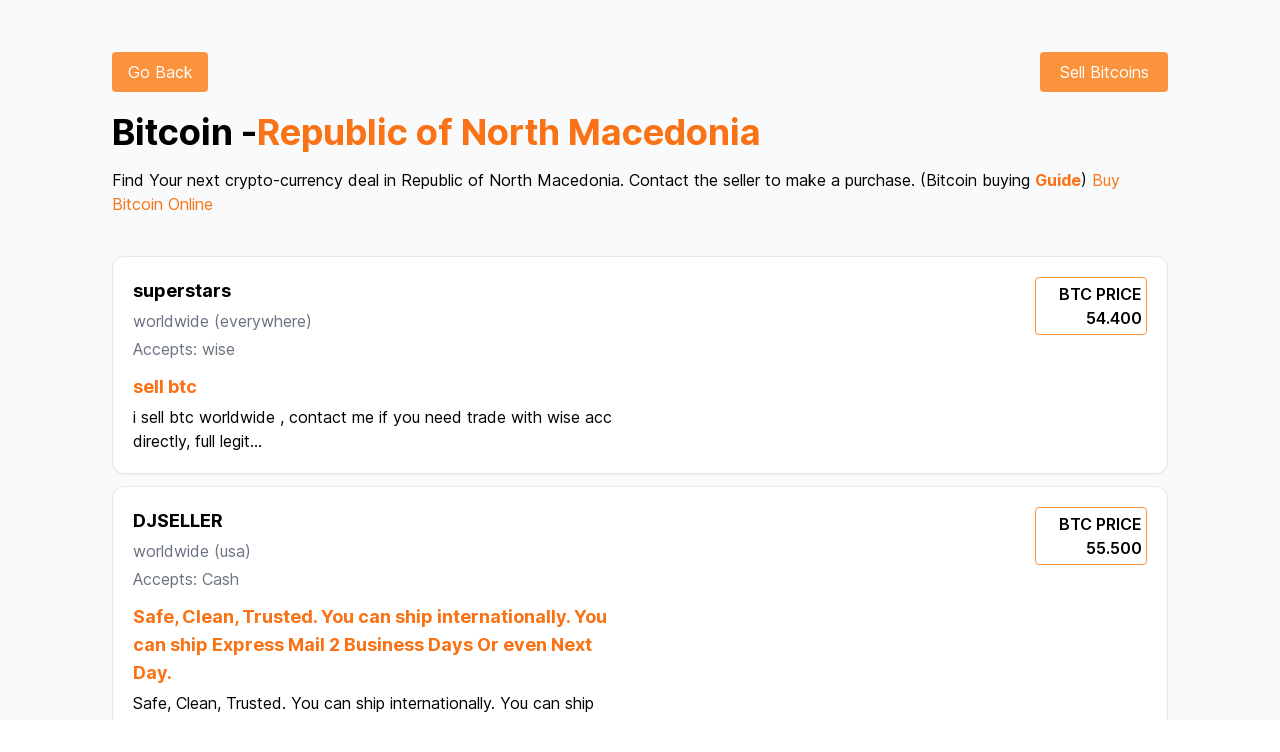

--- FILE ---
content_type: text/html; charset=utf-8
request_url: https://www.localbtc.org/Republic%20of%20North%20Macedonia/ka
body_size: 11536
content:
<!DOCTYPE html><html lang="en"><head><title>Buy Bitcoin in Republic of North Macedonia - Sell - Find Local Buyers and Sellers</title><meta name="description" content="How to Buy Bitcoins in Republic of North Macedonia Locally with cash? Find a Seller or Buyer in Republic of North Macedonia on our platform. Buy Bitcoins with cash near me and withdraw your crypto-currency locally."/><meta charSet="UTF-8"/><meta name="google-site-verification" content="5DuWZIP5J_cDqnpTD1lmAAMlBQj9YudT1IW4lT-XKL4"/><meta property="og:image" content="https://i.ibb.co/smxNB4L/localbtc.png"/><link rel="canonical" href="https://www.localbtc.org/Republic of North Macedonia"/><meta name="yandex-verification" content="bf7361a189a7dd23"/><meta name="naver-site-verification" content=""/><meta content="width=device-width, initial-scale=1" name="viewport"/><link rel="shortcut icon" href="/favicon.png" type="image/x-icon"/><meta name="next-head-count" content="10"/><link rel="preload" href="/_next/static/media/c9a5bc6a7c948fb0-s.p.woff2" as="font" type="font/woff2" crossorigin="anonymous" data-next-font="size-adjust"/><link rel="preload" href="/_next/static/css/1d59ee5bc98a98fd.css" as="style"/><link rel="stylesheet" href="/_next/static/css/1d59ee5bc98a98fd.css" data-n-g=""/><noscript data-n-css=""></noscript><script defer="" nomodule="" src="/_next/static/chunks/polyfills-c67a75d1b6f99dc8.js"></script><script src="/_next/static/chunks/webpack-fa3b601c4ba67973.js" defer=""></script><script src="/_next/static/chunks/framework-92a422f151f77ddb.js" defer=""></script><script src="/_next/static/chunks/main-c597f9847ae3f626.js" defer=""></script><script src="/_next/static/chunks/pages/_app-ab9c4c1ce3a38735.js" defer=""></script><script src="/_next/static/chunks/ae51ba48-14933aa965d6a704.js" defer=""></script><script src="/_next/static/chunks/0c428ae2-96647ac2dbfa34c1.js" defer=""></script><script src="/_next/static/chunks/1557-8dc52062bebf188b.js" defer=""></script><script src="/_next/static/chunks/5121-422a641c0843613b.js" defer=""></script><script src="/_next/static/chunks/5030-82a9a5334160b69b.js" defer=""></script><script src="/_next/static/chunks/pages/%5Bsearch%5D/%5Bcountry%5D-9d59a1d4b0a2f058.js" defer=""></script><script src="/_next/static/eJO4pGVNnV_Tn-bc6z0Hb/_buildManifest.js" defer=""></script><script src="/_next/static/eJO4pGVNnV_Tn-bc6z0Hb/_ssgManifest.js" defer=""></script></head><body><div id="__next"><main class="__className_aaf875"><div style="position:fixed;z-index:9999;top:16px;left:16px;right:16px;bottom:16px;pointer-events:none"></div><div class="relative overflow-hidden before:absolute before:top-0 before:start-1/2 before:bg-[url(&#x27;https://preline.co/assets/svg/component/squared-bg-element.svg&#x27;)] before:bg-no-repeat before:bg-top before:w-full before:h-full before:-z-[1] before:transform before:-translate-x-1/2 dark:before:bg-[url(&#x27;https://preline.co/assets/svg/component/squared-bg-element-dark.svg&#x27;)]" style="background:#F9FAFB"><div class="max-w-[85rem] mx-auto px-4 sm:px-6 lg:px-28 py-5 lg:py-10"><div class="grid grid-cols-2 gap-4"><div><a href="/"><button class="mt-3 px-3 py-2 bg-orange-400 hover:bg-orange-500 text-white rounded w-24">Go Back</button></a></div><div class="col-span-1 justify-self-end text-end"><a href="/dashboard"><button class="mt-3 px-3 py-2 bg-orange-400 hover:bg-orange-500 text-white rounded w-32">Sell Bitcoins</button></a></div></div><div class="mt-5 mb-10"><h1 class="flex items-center text-2xl lg:text-4xl font-bold">Bitcoin - <span class="text-orange-500">Republic of North Macedonia</span></h1><h2 class="mt-4">Find Your next crypto-currency deal in <!-- -->Republic of North Macedonia<!-- -->. Contact the seller to make a purchase. (Bitcoin buying <a class="text-orange-500 font-bold" href="/howtobuybtc/Republic%20of%20North%20Macedonia">Guide</a>) <a href="https://go.prmx.co/visit/?bta=35745&amp;brand=primexbt" class="text-orange-500">Buy Bitcoin Online</a></h2></div><a href="/ad/1"><div class="hover:cursor-pointer hover:translate-y-2 hover:shadow-lg duration-300 flex flex-col bg-white border mt-3 border-gray-200 shadow-sm rounded-xl p-4 md:p-5 dark:bg-slate-900 dark:border-gray-700 dark:text-gray-400"><div class="grid grid-cols-1 lg:grid-cols-2 gap-4"><div><h2 class="font-bold text-lg">superstars</h2><h4 class="mt-1 text-gray-500">worldwide<!-- --> <span>(<!-- -->everywhere<!-- -->)</span></h4><h4 class="mt-1 text-gray-500">Accepts: <!-- -->wise</h4><h2 class="font-bold text-lg text-orange-500 mt-3">sell btc</h2><h3 class="mt-1">i sell btc worldwide , contact me if you need trade with wise acc directly, full legit<!-- -->...</h3></div><div class="col-span-1 justify-self-start text-start lg:justify-self-end lg:text-end"><p class="font-semibold p-1 border border-orange-400 rounded w-28">BTC PRICE <br/> <!-- -->54.400</p></div></div></div></a><a href="/ad/5"><div class="hover:cursor-pointer hover:translate-y-2 hover:shadow-lg duration-300 flex flex-col bg-white border mt-3 border-gray-200 shadow-sm rounded-xl p-4 md:p-5 dark:bg-slate-900 dark:border-gray-700 dark:text-gray-400"><div class="grid grid-cols-1 lg:grid-cols-2 gap-4"><div><h2 class="font-bold text-lg">DJSELLER</h2><h4 class="mt-1 text-gray-500">worldwide<!-- --> <span>(<!-- -->usa<!-- -->)</span></h4><h4 class="mt-1 text-gray-500">Accepts: <!-- -->Cash</h4><h2 class="font-bold text-lg text-orange-500 mt-3">Safe, Clean, Trusted.
You can ship internationally.
You can ship Express Mail 2 Business Days Or even Next Day.
</h2><h3 class="mt-1">Safe, Clean, Trusted.
You can ship internationally.
You can ship Express Mail 2 Business Days Or even Next Day.

✅ Ask<!-- -->...</h3></div><div class="col-span-1 justify-self-start text-start lg:justify-self-end lg:text-end"><p class="font-semibold p-1 border border-orange-400 rounded w-28">BTC PRICE <br/> <!-- -->55.500</p></div></div></div></a><a href="/ad/6"><div class="hover:cursor-pointer hover:translate-y-2 hover:shadow-lg duration-300 flex flex-col bg-white border mt-3 border-gray-200 shadow-sm rounded-xl p-4 md:p-5 dark:bg-slate-900 dark:border-gray-700 dark:text-gray-400"><div class="grid grid-cols-1 lg:grid-cols-2 gap-4"><div><h2 class="font-bold text-lg">superstars</h2><h4 class="mt-1 text-gray-500">worldwide<!-- --> <span>(<!-- -->everywhere<!-- -->)</span></h4><h4 class="mt-1 text-gray-500">Accepts: <!-- -->Bank transfer, other methods contact me</h4><h2 class="font-bold text-lg text-orange-500 mt-3">axner369 for you services</h2><h3 class="mt-1">[ No KYC ] Bank Transfer ⚡️
[ No KYC ] we will provide you the data for wire, from $10k to $20k per transaction, we can d<!-- -->...</h3></div><div class="col-span-1 justify-self-start text-start lg:justify-self-end lg:text-end"><p class="font-semibold p-1 border border-orange-400 rounded w-28">BTC PRICE <br/> <!-- -->54.400</p></div></div></div></a><a href="/ad/7"><div class="hover:cursor-pointer hover:translate-y-2 hover:shadow-lg duration-300 flex flex-col bg-white border mt-3 border-gray-200 shadow-sm rounded-xl p-4 md:p-5 dark:bg-slate-900 dark:border-gray-700 dark:text-gray-400"><div class="grid grid-cols-1 lg:grid-cols-2 gap-4"><div><h2 class="font-bold text-lg">superstars</h2><h4 class="mt-1 text-gray-500">worldwide<!-- --> <span>(<!-- -->for usa <!-- -->)</span></h4><h4 class="mt-1 text-gray-500">Accepts: <!-- -->Cash deposit</h4><h2 class="font-bold text-lg text-orange-500 mt-3">sell btc only usa</h2><h3 class="mt-1">Cash Deposit PNC Bank, US BANK, no kyc by me.
Deposit cash into PNC Bank and US Bank, proof of deposit receipt showing it<!-- -->...</h3></div><div class="col-span-1 justify-self-start text-start lg:justify-self-end lg:text-end"><p class="font-semibold p-1 border border-orange-400 rounded w-28">BTC PRICE <br/> <!-- -->54.700</p></div></div></div></a><a href="/ad/9"><div class="hover:cursor-pointer hover:translate-y-2 hover:shadow-lg duration-300 flex flex-col bg-white border mt-3 border-gray-200 shadow-sm rounded-xl p-4 md:p-5 dark:bg-slate-900 dark:border-gray-700 dark:text-gray-400"><div class="grid grid-cols-1 lg:grid-cols-2 gap-4"><div><h2 class="font-bold text-lg">superstars</h2><h4 class="mt-1 text-gray-500">worldwide<!-- --> <span>(<!-- -->whatsapp<!-- -->)</span></h4><h4 class="mt-1 text-gray-500">Accepts: <!-- -->contact me for more details</h4><h2 class="font-bold text-lg text-orange-500 mt-3">mastertrades

trader quick, honest security

</h2><h3 class="mt-1">mastertrades

trader quick, honest security

WhatsApp avec +57 316 2721366
<!-- -->...</h3></div><div class="col-span-1 justify-self-start text-start lg:justify-self-end lg:text-end"><p class="font-semibold p-1 border border-orange-400 rounded w-28">BTC PRICE <br/> <!-- -->54.400</p></div></div></div></a><a href="/ad/10"><div class="hover:cursor-pointer hover:translate-y-2 hover:shadow-lg duration-300 flex flex-col bg-white border mt-3 border-gray-200 shadow-sm rounded-xl p-4 md:p-5 dark:bg-slate-900 dark:border-gray-700 dark:text-gray-400"><div class="grid grid-cols-1 lg:grid-cols-2 gap-4"><div><h2 class="font-bold text-lg">SOCIOSCOIN</h2><h4 class="mt-1 text-gray-500">worldwide<!-- --> <span>(<!-- -->United state<!-- -->)</span></h4><h4 class="mt-1 text-gray-500">Accepts: <!-- -->PayPal</h4><h2 class="font-bold text-lg text-orange-500 mt-3">PayPal too fast</h2><h3 class="mt-1">I accept payment as friend and family only and balance in PayPal account<!-- -->...</h3></div><div class="col-span-1 justify-self-start text-start lg:justify-self-end lg:text-end"><p class="font-semibold p-1 border border-orange-400 rounded w-28">BTC PRICE <br/> <!-- -->70000</p></div></div></div></a><a href="/ad/12"><div class="hover:cursor-pointer hover:translate-y-2 hover:shadow-lg duration-300 flex flex-col bg-white border mt-3 border-gray-200 shadow-sm rounded-xl p-4 md:p-5 dark:bg-slate-900 dark:border-gray-700 dark:text-gray-400"><div class="grid grid-cols-1 lg:grid-cols-2 gap-4"><div><h2 class="font-bold text-lg">superstars</h2><h4 class="mt-1 text-gray-500">worldwide<!-- --> <span>(<!-- -->contact me for transaction<!-- -->)</span></h4><h4 class="mt-1 text-gray-500">Accepts: <!-- -->Payoneer/Paypal/Skrill/Transferwise/Zellepay/CashApp/Gift cards /All fiat Local/Internation bank</h4><h2 class="font-bold text-lg text-orange-500 mt-3">USDT💲USDC💠DAI⭐BUSD⚜️TUSD❄️CUSD🔰 24/7 ⏳ONLINE🟢
✅️ETH ✅️USDC ✅️BCH ✅️USDT ✅️LTC ✅️XMR ✅️ ANY CRYPTOCURRENCY</h2><h3 class="mt-1">


Network or withrawal  fees your side


Ask My wallet  &amp; network of wallet
,

Msg on whatsapp/telegram +1408404<!-- -->...</h3></div><div class="col-span-1 justify-self-start text-start lg:justify-self-end lg:text-end"><p class="font-semibold p-1 border border-orange-400 rounded w-28">BTC PRICE <br/> <!-- -->54.700</p></div></div></div></a><a href="/ad/16"><div class="hover:cursor-pointer hover:translate-y-2 hover:shadow-lg duration-300 flex flex-col bg-white border mt-3 border-gray-200 shadow-sm rounded-xl p-4 md:p-5 dark:bg-slate-900 dark:border-gray-700 dark:text-gray-400"><div class="grid grid-cols-1 lg:grid-cols-2 gap-4"><div><h2 class="font-bold text-lg"></h2><h4 class="mt-1 text-gray-500">worldwide<!-- --> <span>(<!-- -->Andorra<!-- -->)</span></h4><h4 class="mt-1 text-gray-500">Accepts: <!-- -->Paypal, Cash, WIre</h4><h2 class="font-bold text-lg text-orange-500 mt-3">Safe, Clean, Trusted. You can ship internationally. You can ship Express Mail 2 Business Days Or even Next Day.</h2><h3 class="mt-1">Safe, Clean, Trusted. You can ship internationally. You can ship Express Mail 2 Business Days Or even Next Day. ✅ Ask for <!-- -->...</h3></div><div class="col-span-1 justify-self-start text-start lg:justify-self-end lg:text-end"><p class="font-semibold p-1 border border-orange-400 rounded w-28">BTC PRICE <br/> <!-- -->$89,999</p></div></div></div></a><a href="/ad/20"><div class="hover:cursor-pointer hover:translate-y-2 hover:shadow-lg duration-300 flex flex-col bg-white border mt-3 border-gray-200 shadow-sm rounded-xl p-4 md:p-5 dark:bg-slate-900 dark:border-gray-700 dark:text-gray-400"><div class="grid grid-cols-1 lg:grid-cols-2 gap-4"><div><h2 class="font-bold text-lg">superstars</h2><h4 class="mt-1 text-gray-500">worldwide<!-- --> <span>(<!-- -->SPAIN benidorm<!-- -->)</span></h4><h4 class="mt-1 text-gray-500">Accepts: <!-- -->cash out your crypto in CASH contact us</h4><h2 class="font-bold text-lg text-orange-500 mt-3">cash out your crypto 
</h2><h3 class="mt-1">cash out your crypto +923366299032
we buy and sell crypto for cash in hand  in benidorm spain   whatsapp telegram o signa<!-- -->...</h3></div><div class="col-span-1 justify-self-start text-start lg:justify-self-end lg:text-end"><p class="font-semibold p-1 border border-orange-400 rounded w-28">BTC PRICE <br/> <!-- -->54.700</p></div></div></div></a><a href="/ad/21"><div class="hover:cursor-pointer hover:translate-y-2 hover:shadow-lg duration-300 flex flex-col bg-white border mt-3 border-gray-200 shadow-sm rounded-xl p-4 md:p-5 dark:bg-slate-900 dark:border-gray-700 dark:text-gray-400"><div class="grid grid-cols-1 lg:grid-cols-2 gap-4"><div><h2 class="font-bold text-lg">superstars</h2><h4 class="mt-1 text-gray-500">worldwide<!-- --> <span>(<!-- -->fast transaction<!-- -->)</span></h4><h4 class="mt-1 text-gray-500">Accepts: <!-- -->PAYPAL/STRIPE
</h4><h2 class="font-bold text-lg text-orange-500 mt-3">BEST PAYPAL/STRIPE RATES
</h2><h3 class="mt-1">Welcome to trade. 

NB:Kindly note that I am not always online and some payments may take time before execution; so kind<!-- -->...</h3></div><div class="col-span-1 justify-self-start text-start lg:justify-self-end lg:text-end"><p class="font-semibold p-1 border border-orange-400 rounded w-28">BTC PRICE <br/> <!-- -->47,592</p></div></div></div></a><a href="/ad/22"><div class="hover:cursor-pointer hover:translate-y-2 hover:shadow-lg duration-300 flex flex-col bg-white border mt-3 border-gray-200 shadow-sm rounded-xl p-4 md:p-5 dark:bg-slate-900 dark:border-gray-700 dark:text-gray-400"><div class="grid grid-cols-1 lg:grid-cols-2 gap-4"><div><h2 class="font-bold text-lg">superstars</h2><h4 class="mt-1 text-gray-500">worldwide<!-- --> <span>(<!-- -->worldwide contact me for details<!-- -->)</span></h4><h4 class="mt-1 text-gray-500">Accepts: <!-- -->cash or other method contact me check my ads
</h4><h2 class="font-bold text-lg text-orange-500 mt-3">OFFER TO SELL BITCOIN
</h2><h3 class="mt-1">Kraken -5% for cash deals in EU;text me: +36/70-281-24-76
This advertisement is only for cash transactions.

Important:<!-- -->...</h3></div><div class="col-span-1 justify-self-start text-start lg:justify-self-end lg:text-end"><p class="font-semibold p-1 border border-orange-400 rounded w-28">BTC PRICE <br/> <!-- -->47,592</p></div></div></div></a><a href="/ad/23"><div class="hover:cursor-pointer hover:translate-y-2 hover:shadow-lg duration-300 flex flex-col bg-white border mt-3 border-gray-200 shadow-sm rounded-xl p-4 md:p-5 dark:bg-slate-900 dark:border-gray-700 dark:text-gray-400"><div class="grid grid-cols-1 lg:grid-cols-2 gap-4"><div><h2 class="font-bold text-lg">superstars</h2><h4 class="mt-1 text-gray-500">worldwide <!-- --> <span>(<!-- -->Europe<!-- -->)</span></h4><h4 class="mt-1 text-gray-500">Accepts: <!-- -->cash - GBP, EUR,CHF or USD</h4><h2 class="font-bold text-lg text-orange-500 mt-3">FIAT for your Crypto in Europe.
</h2><h3 class="mt-1">Telegram: adamkix
Whatsapp: +421 950 489-273

I buy crypto for FIAT (cash;GBP, EUR,CHF or USD possible) in Europe.

F<!-- -->...</h3></div><div class="col-span-1 justify-self-start text-start lg:justify-self-end lg:text-end"><p class="font-semibold p-1 border border-orange-400 rounded w-28">BTC PRICE <br/> <!-- -->55,592</p></div></div></div></a><a href="/ad/24"><div class="hover:cursor-pointer hover:translate-y-2 hover:shadow-lg duration-300 flex flex-col bg-white border mt-3 border-gray-200 shadow-sm rounded-xl p-4 md:p-5 dark:bg-slate-900 dark:border-gray-700 dark:text-gray-400"><div class="grid grid-cols-1 lg:grid-cols-2 gap-4"><div><h2 class="font-bold text-lg">superstars</h2><h4 class="mt-1 text-gray-500">worldwide <!-- --> </h4><h4 class="mt-1 text-gray-500">Accepts: <!-- -->Cash App - Zelle</h4><h2 class="font-bold text-lg text-orange-500 mt-3">No KYC - Fast Transaction
</h2><h3 class="mt-1">No KYC - Fast Transaction
If I do not respond, contact me via telegram and I will assist you @fu_true<!-- -->...</h3></div><div class="col-span-1 justify-self-start text-start lg:justify-self-end lg:text-end"><p class="font-semibold p-1 border border-orange-400 rounded w-28">BTC PRICE <br/> <!-- -->55,592</p></div></div></div></a><a href="/ad/25"><div class="hover:cursor-pointer hover:translate-y-2 hover:shadow-lg duration-300 flex flex-col bg-white border mt-3 border-gray-200 shadow-sm rounded-xl p-4 md:p-5 dark:bg-slate-900 dark:border-gray-700 dark:text-gray-400"><div class="grid grid-cols-1 lg:grid-cols-2 gap-4"><div><h2 class="font-bold text-lg">superstars</h2><h4 class="mt-1 text-gray-500">worldwide <!-- --> </h4><h4 class="mt-1 text-gray-500">Accepts: <!-- -->Cash App - Zelle</h4><h2 class="font-bold text-lg text-orange-500 mt-3">OFFER TO BUY BITCOIN</h2><h3 class="mt-1">✅💲🔥⚠️Best USA trader⚠️🔥💲✅ for U.S. Dollar (USD)💲 24/7 
✅ GUARANTEE💯%
✅ FAST AND RELIABLE 🚀 
➡️telegram - @bit_Bo<!-- -->...</h3></div><div class="col-span-1 justify-self-start text-start lg:justify-self-end lg:text-end"><p class="font-semibold p-1 border border-orange-400 rounded w-28">BTC PRICE <br/> <!-- -->55,592</p></div></div></div></a><a href="/ad/26"><div class="hover:cursor-pointer hover:translate-y-2 hover:shadow-lg duration-300 flex flex-col bg-white border mt-3 border-gray-200 shadow-sm rounded-xl p-4 md:p-5 dark:bg-slate-900 dark:border-gray-700 dark:text-gray-400"><div class="grid grid-cols-1 lg:grid-cols-2 gap-4"><div><h2 class="font-bold text-lg">superstars</h2><h4 class="mt-1 text-gray-500">worldwide <!-- --> </h4><h4 class="mt-1 text-gray-500">Accepts: <!-- -->Bank Transfer, Wise, Western Union, Neteller, Payoneer, Payeer, Advcash, Paysend, Skrill, Sandwave, Worldremit,</h4><h2 class="font-bold text-lg text-orange-500 mt-3">The best p2p trading 💎 I work with all cryptocurrencies. 💹</h2><h3 class="mt-1">

💰 Exchange your currency through Bank Transfer, Wise, Western Union, Neteller, Payoneer, Payeer, Advcash, Paysend, Sk<!-- -->...</h3></div><div class="col-span-1 justify-self-start text-start lg:justify-self-end lg:text-end"><p class="font-semibold p-1 border border-orange-400 rounded w-28">BTC PRICE <br/> <!-- -->55,592</p></div></div></div></a><a href="/ad/27"><div class="hover:cursor-pointer hover:translate-y-2 hover:shadow-lg duration-300 flex flex-col bg-white border mt-3 border-gray-200 shadow-sm rounded-xl p-4 md:p-5 dark:bg-slate-900 dark:border-gray-700 dark:text-gray-400"><div class="grid grid-cols-1 lg:grid-cols-2 gap-4"><div><h2 class="font-bold text-lg">superstars</h2><h4 class="mt-1 text-gray-500">worldwide<!-- --> <span>(<!-- -->Europe - Africa<!-- -->)</span></h4><h4 class="mt-1 text-gray-500">Accepts: <!-- -->paysafecard, neosurf, MTN, Trancash, Cashapp, Bank transfer, western union, ria, Paypal</h4><h2 class="font-bold text-lg text-orange-500 mt-3">Transaction available in Europe and Africa  
🌍  </h2><h3 class="mt-1">     🏦 Available stock 🏦

Transaction available in Europe and Africa 🌍     

🏦  Buying &amp; selling 🏦

👉         <!-- -->...</h3></div><div class="col-span-1 justify-self-start text-start lg:justify-self-end lg:text-end"><p class="font-semibold p-1 border border-orange-400 rounded w-28">BTC PRICE <br/> <!-- -->54.400</p></div></div></div></a><a href="/ad/43"><div class="hover:cursor-pointer hover:translate-y-2 hover:shadow-lg duration-300 flex flex-col bg-white border mt-3 border-gray-200 shadow-sm rounded-xl p-4 md:p-5 dark:bg-slate-900 dark:border-gray-700 dark:text-gray-400"><div class="grid grid-cols-1 lg:grid-cols-2 gap-4"><div><h2 class="font-bold text-lg">superstars</h2><h4 class="mt-1 text-gray-500">worldwide<!-- --> <span>(<!-- -->Europe &amp; Asia<!-- -->)</span></h4><h4 class="mt-1 text-gray-500">Accepts: <!-- -->local trades &amp; cash by mail in Europe &amp; Asia</h4><h2 class="font-bold text-lg text-orange-500 mt-3">crypto &amp; currency exchange</h2><h3 class="mt-1">local trades &amp; cash by mail in Europe &amp; Asia

crypto &amp; currency exchange

buy-for-you service

ask for larger amounts, i d<!-- -->...</h3></div><div class="col-span-1 justify-self-start text-start lg:justify-self-end lg:text-end"><p class="font-semibold p-1 border border-orange-400 rounded w-28">BTC PRICE <br/> <!-- -->70000</p></div></div></div></a><a href="/ad/44"><div class="hover:cursor-pointer hover:translate-y-2 hover:shadow-lg duration-300 flex flex-col bg-white border mt-3 border-gray-200 shadow-sm rounded-xl p-4 md:p-5 dark:bg-slate-900 dark:border-gray-700 dark:text-gray-400"><div class="grid grid-cols-1 lg:grid-cols-2 gap-4"><div><h2 class="font-bold text-lg">superstars</h2><h4 class="mt-1 text-gray-500">worldwide<!-- --> <span>(<!-- -->Telegram<!-- -->)</span></h4><h4 class="mt-1 text-gray-500">Accepts: <!-- -->Payoneer, wise, xoom</h4><h2 class="font-bold text-lg text-orange-500 mt-3">Crypto deals SharkLTC</h2><h3 class="mt-1">Contact me via Telegram @SharkLTC for more crypto deals<!-- -->...</h3></div><div class="col-span-1 justify-self-start text-start lg:justify-self-end lg:text-end"><p class="font-semibold p-1 border border-orange-400 rounded w-28">BTC PRICE <br/> <!-- -->70000</p></div></div></div></a><a href="/ad/47"><div class="hover:cursor-pointer hover:translate-y-2 hover:shadow-lg duration-300 flex flex-col bg-white border mt-3 border-gray-200 shadow-sm rounded-xl p-4 md:p-5 dark:bg-slate-900 dark:border-gray-700 dark:text-gray-400"><div class="grid grid-cols-1 lg:grid-cols-2 gap-4"><div><h2 class="font-bold text-lg">BTC TO CASH</h2><h4 class="mt-1 text-gray-500">worldwide<!-- --> <span>(<!-- -->WORLD<!-- -->)</span></h4><h4 class="mt-1 text-gray-500">Accepts: <!-- -->Western Union, Money Gram, Money Trans, Ria Transfer, Mobile Wallet, IBAN, SWIFT,...</h4><h2 class="font-bold text-lg text-orange-500 mt-3">BTC to CASH</h2><h3 class="mt-1">I can send your BTC as cash in your local currency or to your local mobile wallet, depending on the country. Just contact <!-- -->...</h3></div><div class="col-span-1 justify-self-start text-start lg:justify-self-end lg:text-end"><p class="font-semibold p-1 border border-orange-400 rounded w-28">BTC PRICE <br/> <!-- -->contact</p></div></div></div></a><div class="mb-96 "></div></div></div><footer class="w-full bg-orange-400 mx-auto"><div class="grid grid-cols-1 md:grid-cols-3 pt-3 lg:pt-0 items-center gap-3 text-center"><div><span class="text-orange-400 text-3xl px-2 rounded shadow-sm font-bold bg-white">₿</span></div><div><p class="text-center text-white py-1"><a class="hover:underline" href="https://coinatmradar.com/">Bitcoin ATM</a> - <a class="hover:underline" href="/howtobuybtc">How to buy / sell bitcoin ?</a> - <a class="hover:underline" href="https://wikipedia.org/wiki/Bitcoin">What is bitcoin ?</a> - <a class="hover:underline" href="/faqs">FAQs</a> </p><p class="text-center text-white">Bitcoin Price: $<!-- -->loading...</p></div><div id="google_translate_element"> </div></div></footer></main></div><script id="__NEXT_DATA__" type="application/json">{"props":{"pageProps":{"ads":[{"id":1,"owner":{"id":2,"name":"Jo cool","nickname":"superstars","email":"jo.coca.cola@gmail.com","contact_email":null,"bio":null,"status":"LIVE","profile":"/storage/profile_pic/xqcxl2rhzPMDDK8pH7jBmao6w6xoHNN98Uqugtx8.png","google_id":"101308893747962420420","country":"BE","created_at":"2024-02-22T11:32:31.000000Z","updated_at":"2024-04-16T18:19:08.000000Z"},"title":"sell btc","payment_method":"wise","country":"worldwide","area":"everywhere","description":"i sell btc worldwide , contact me if you need trade with wise acc directly, full legit","price":"54.400","status":"OPEN","created_at":"2024-02-22T11:35:39.000000Z","updated_at":"2024-02-22T11:35:39.000000Z"},{"id":5,"owner":{"id":1,"name":"are","nickname":"DJSELLER","email":"arnobroyjoy1@gmail.com","contact_email":null,"bio":null,"status":"LIVE","profile":null,"google_id":"102351507908629047415","country":"BD","created_at":"2024-02-22T11:00:05.000000Z","updated_at":"2024-05-31T04:53:49.000000Z"},"title":"Safe, Clean, Trusted.\r\nYou can ship internationally.\r\nYou can ship Express Mail 2 Business Days Or even Next Day.\r\n","payment_method":"Cash","country":"worldwide","area":"usa","description":"Safe, Clean, Trusted.\r\nYou can ship internationally.\r\nYou can ship Express Mail 2 Business Days Or even Next Day.\r\n\r\n✅ Ask for mail to address.\r\n\r\n✅ Send with tracking number and a note that states your username, the date you opened the trade, \u0026 the amount.\r\n\r\n✅ Once received will verify the cash with a recorded video and then release.\r\n\r\nI have good reputation and am to the point.\r\n\r\nWhats App/Signal: 317-494-9832\r\nLower Rate offered on what’s app.\r\n\r\n***By trading with me you agree funds were not obtained illegally and will not be used for illegal activity.\r\n","price":"55.500","status":"OPEN","created_at":"2024-02-22T11:35:39.000000Z","updated_at":"2024-02-22T11:35:39.000000Z"},{"id":6,"owner":{"id":2,"name":"Jo cool","nickname":"superstars","email":"jo.coca.cola@gmail.com","contact_email":null,"bio":null,"status":"LIVE","profile":"/storage/profile_pic/xqcxl2rhzPMDDK8pH7jBmao6w6xoHNN98Uqugtx8.png","google_id":"101308893747962420420","country":"BE","created_at":"2024-02-22T11:32:31.000000Z","updated_at":"2024-04-16T18:19:08.000000Z"},"title":"axner369 for you services","payment_method":"Bank transfer, other methods contact me","country":"worldwide","area":"everywhere","description":"[ No KYC ] Bank Transfer ⚡️\r\n[ No KYC ] we will provide you the data for wire, from $10k to $20k per transaction, we can do multiple transactions. For more questions contact me at telegram @elliot369a\r\n[ No KYC ] Cash by Mail\r\n\r\ncontact telegram : @axner369","price":"54.400","status":"OPEN","created_at":"2024-02-22T11:35:39.000000Z","updated_at":"2024-02-22T11:35:39.000000Z"},{"id":7,"owner":{"id":2,"name":"Jo cool","nickname":"superstars","email":"jo.coca.cola@gmail.com","contact_email":null,"bio":null,"status":"LIVE","profile":"/storage/profile_pic/xqcxl2rhzPMDDK8pH7jBmao6w6xoHNN98Uqugtx8.png","google_id":"101308893747962420420","country":"BE","created_at":"2024-02-22T11:32:31.000000Z","updated_at":"2024-04-16T18:19:08.000000Z"},"title":"sell btc only usa","payment_method":"Cash deposit","country":"worldwide","area":"for usa ","description":"Cash Deposit PNC Bank, US BANK, no kyc by me.\r\nDeposit cash into PNC Bank and US Bank, proof of deposit receipt showing it was \"cash\".  No checks.  Before releasing escrow, wait up to 24hrs pending deposit funds cleared into bank account and verified as \"CASH\" deposit.   \r\n\r\nIf you deposited CASH, your BTC is safe in escrow and will be released to you once the deposit clears my account, up to 24hr wait.\r\n","price":"54.700","status":"OPEN","created_at":"2024-02-22T11:35:39.000000Z","updated_at":"2024-02-22T11:35:39.000000Z"},{"id":9,"owner":{"id":2,"name":"Jo cool","nickname":"superstars","email":"jo.coca.cola@gmail.com","contact_email":null,"bio":null,"status":"LIVE","profile":"/storage/profile_pic/xqcxl2rhzPMDDK8pH7jBmao6w6xoHNN98Uqugtx8.png","google_id":"101308893747962420420","country":"BE","created_at":"2024-02-22T11:32:31.000000Z","updated_at":"2024-04-16T18:19:08.000000Z"},"title":"mastertrades\r\n\r\ntrader quick, honest security\r\n\r\n","payment_method":"contact me for more details","country":"worldwide","area":"whatsapp","description":"mastertrades\r\n\r\ntrader quick, honest security\r\n\r\nWhatsApp avec +57 316 2721366\r\n","price":"54.400","status":"OPEN","created_at":"2024-02-22T11:35:39.000000Z","updated_at":"2024-02-22T11:35:39.000000Z"},{"id":10,"owner":{"id":3,"name":"Hugo Rosales","nickname":"SOCIOSCOIN","email":"hjasonrfuk@gmail.com","contact_email":"hjasonrfuk@gmail.com","bio":"Experimente intercambios fáciles conmigo. Has a good experience with me","status":"LIVE","profile":null,"google_id":null,"country":"PE","created_at":"2024-02-22T20:14:01.000000Z","updated_at":"2024-02-22T20:20:29.000000Z"},"title":"PayPal too fast","payment_method":"PayPal","country":"worldwide","area":"United state","description":"I accept payment as friend and family only and balance in PayPal account","price":"70000","status":"OPEN","created_at":"2024-02-22T20:22:49.000000Z","updated_at":"2024-02-22T20:22:49.000000Z"},{"id":12,"owner":{"id":2,"name":"Jo cool","nickname":"superstars","email":"jo.coca.cola@gmail.com","contact_email":null,"bio":null,"status":"LIVE","profile":"/storage/profile_pic/xqcxl2rhzPMDDK8pH7jBmao6w6xoHNN98Uqugtx8.png","google_id":"101308893747962420420","country":"BE","created_at":"2024-02-22T11:32:31.000000Z","updated_at":"2024-04-16T18:19:08.000000Z"},"title":"USDT💲USDC💠DAI⭐BUSD⚜️TUSD❄️CUSD🔰 24/7 ⏳ONLINE🟢\r\n✅️ETH ✅️USDC ✅️BCH ✅️USDT ✅️LTC ✅️XMR ✅️ ANY CRYPTOCURRENCY","payment_method":"Payoneer/Paypal/Skrill/Transferwise/Zellepay/CashApp/Gift cards /All fiat Local/Internation bank","country":"worldwide","area":"contact me for transaction","description":"\r\n\r\n\r\nNetwork or withrawal  fees your side\r\n\r\n\r\nAsk My wallet  \u0026 network of wallet\r\n,\r\n\r\nMsg on whatsapp/telegram +14084048489 / telegram @Satoshisellerp2p if no response delay in chat for fast reply\r\n\r\nbuy/sell/Exchange Wordlwide services Traders (Payoeer/Paypal/Skrill/Transferwise/Zellepay/CashApp/Gift cards /All fiat Local/Internation bank)\r\n\r\n","price":"54.700","status":"OPEN","created_at":"2024-02-22T11:35:39.000000Z","updated_at":"2024-02-22T11:35:39.000000Z"},{"id":16,"owner":{"id":6,"name":"O. Hassan","nickname":null,"email":"ramo-3000@live.com","contact_email":null,"bio":null,"status":"LIVE","profile":null,"google_id":"112527748005366351928","country":"AE","created_at":"2024-02-27T19:53:15.000000Z","updated_at":"2024-02-27T19:55:42.000000Z"},"title":"Safe, Clean, Trusted. You can ship internationally. You can ship Express Mail 2 Business Days Or even Next Day.","payment_method":"Paypal, Cash, WIre","country":"worldwide","area":"Andorra","description":"Safe, Clean, Trusted. You can ship internationally. You can ship Express Mail 2 Business Days Or even Next Day. ✅ Ask for mail to address. ✅ Send with tracking number and a note that states your username, the date you opened the trade, \u0026 the amount. ✅ Once received will verify the cash with a recorded video and then release. I have good reputation and am to the point. Whats App/Signal: 317-494-9832 Lower Rate offered on what’s app. ***By trading with me you agree funds were not obtained illegally and will not be used for illegal activity.","price":"$89,999","status":"OPEN","created_at":"2024-02-24T10:14:46.000000Z","updated_at":"2024-02-24T10:14:46.000000Z"},{"id":20,"owner":{"id":2,"name":"Jo cool","nickname":"superstars","email":"jo.coca.cola@gmail.com","contact_email":null,"bio":null,"status":"LIVE","profile":"/storage/profile_pic/xqcxl2rhzPMDDK8pH7jBmao6w6xoHNN98Uqugtx8.png","google_id":"101308893747962420420","country":"BE","created_at":"2024-02-22T11:32:31.000000Z","updated_at":"2024-04-16T18:19:08.000000Z"},"title":"cash out your crypto \r\n","payment_method":"cash out your crypto in CASH contact us","country":"worldwide","area":"SPAIN benidorm","description":"cash out your crypto +923366299032\r\nwe buy and sell crypto for cash in hand  in benidorm spain   whatsapp telegram o signal +923366299032","price":"54.700","status":"OPEN","created_at":"2024-02-22T11:35:39.000000Z","updated_at":"2024-02-22T11:35:39.000000Z"},{"id":21,"owner":{"id":2,"name":"Jo cool","nickname":"superstars","email":"jo.coca.cola@gmail.com","contact_email":null,"bio":null,"status":"LIVE","profile":"/storage/profile_pic/xqcxl2rhzPMDDK8pH7jBmao6w6xoHNN98Uqugtx8.png","google_id":"101308893747962420420","country":"BE","created_at":"2024-02-22T11:32:31.000000Z","updated_at":"2024-04-16T18:19:08.000000Z"},"title":"BEST PAYPAL/STRIPE RATES\r\n","payment_method":"PAYPAL/STRIPE\r\n","country":"worldwide","area":"fast transaction","description":"Welcome to trade. \r\n\r\nNB:Kindly note that I am not always online and some payments may take time before execution; so kindly do not dispute if I take time to process. In the event I am offline, shoot me a message on telegram (@DimeT3lecs) \r\n\r\nThis offer is active for both Paypal and Stripe Payment processors. For paypal, provide your Paypal email address while for stripe an Invoice link is needed to process the payment.\r\n\r\nOnce payment is processed, make a point to release coins and order more if needed :) Looking forward to many contracts. My telegram contact is available on my profile.\r\n\r\nHappy Trading.","price":"47,592","status":"OPEN","created_at":"2024-02-22T11:35:39.000000Z","updated_at":"2024-02-22T11:35:39.000000Z"},{"id":22,"owner":{"id":2,"name":"Jo cool","nickname":"superstars","email":"jo.coca.cola@gmail.com","contact_email":null,"bio":null,"status":"LIVE","profile":"/storage/profile_pic/xqcxl2rhzPMDDK8pH7jBmao6w6xoHNN98Uqugtx8.png","google_id":"101308893747962420420","country":"BE","created_at":"2024-02-22T11:32:31.000000Z","updated_at":"2024-04-16T18:19:08.000000Z"},"title":"OFFER TO SELL BITCOIN\r\n","payment_method":"cash or other method contact me check my ads\r\n","country":"worldwide","area":"worldwide contact me for details","description":"Kraken -5% for cash deals in EU;text me: +36/70-281-24-76\r\nThis advertisement is only for cash transactions.\r\n\r\nImportant:Look out for scams, My username: @TOTALBTC on Telegram. (Don't fall for scammers like: @totalbtcL or @totalbtc4 etc..)\r\n\r\n\r\nPlease, open a trade (or text me) just to start a chat to arrange a meeting.\r\n\r\nTransaction limits: 20k eur - 150k eur.\r\n\r\nWe are professional traders in the EU. We have professional exchange offices in Budapest and Prague, but we are available anywhere* in the EU.\r\nHigh volume not problem.\r\nConditions:\r\n-First trade only with low amount\r\n-Please always contact for actual rate! (margin between 4-7% minus Kraken)\r\nCash deal process(shortly):\r\n-For example: you’d like to sell the worth of 30 thousand:\r\n1.trade with 5k, 2, trade with 10k and lastly trade with 15k.\r\nWe are managing the deals the same day thus we can do business safely and fastly!\r\nMeeting places: bank, exchange office, restaurants, shopping malls\r\n\r\nFurther information:\r\n+36/70 281-24-76 Telegram / Whatsapp\r\nTelegram: totalBTC (Please type exactly: TOTALBTC)\r\n\r\nLook out for scams, write this exactly: @TOTALBTC on Telegram. (Don't fall for scammers like: @totalbtcL or @totalbtc4 etc..)","price":"47,592","status":"OPEN","created_at":"2024-02-22T11:35:39.000000Z","updated_at":"2024-02-22T11:35:39.000000Z"},{"id":23,"owner":{"id":2,"name":"Jo cool","nickname":"superstars","email":"jo.coca.cola@gmail.com","contact_email":null,"bio":null,"status":"LIVE","profile":"/storage/profile_pic/xqcxl2rhzPMDDK8pH7jBmao6w6xoHNN98Uqugtx8.png","google_id":"101308893747962420420","country":"BE","created_at":"2024-02-22T11:32:31.000000Z","updated_at":"2024-04-16T18:19:08.000000Z"},"title":"FIAT for your Crypto in Europe.\r\n","payment_method":"cash - GBP, EUR,CHF or USD","country":"worldwide ","area":"Europe","description":"Telegram: adamkix\r\nWhatsapp: +421 950 489-273\r\n\r\nI buy crypto for FIAT (cash;GBP, EUR,CHF or USD possible) in Europe.\r\n\r\nFirst transaction always low amount (2000-4000 EUR) - so please don't waste your time if you try to scam. \r\n\r\nUsually i ask 3-6% comission, depends on city \u0026 amount.\r\nI never ask BTC/USDT in advance without meeting!\r\nPlease contact for rate, details, locations. ","price":"55,592","status":"OPEN","created_at":"2024-02-22T11:35:39.000000Z","updated_at":"2024-02-22T11:35:39.000000Z"},{"id":24,"owner":{"id":2,"name":"Jo cool","nickname":"superstars","email":"jo.coca.cola@gmail.com","contact_email":null,"bio":null,"status":"LIVE","profile":"/storage/profile_pic/xqcxl2rhzPMDDK8pH7jBmao6w6xoHNN98Uqugtx8.png","google_id":"101308893747962420420","country":"BE","created_at":"2024-02-22T11:32:31.000000Z","updated_at":"2024-04-16T18:19:08.000000Z"},"title":"No KYC - Fast Transaction\r\n","payment_method":"Cash App - Zelle","country":"worldwide ","area":"","description":"No KYC - Fast Transaction\r\nIf I do not respond, contact me via telegram and I will assist you @fu_true","price":"55,592","status":"OPEN","created_at":"2024-02-22T11:35:39.000000Z","updated_at":"2024-02-22T11:35:39.000000Z"},{"id":25,"owner":{"id":2,"name":"Jo cool","nickname":"superstars","email":"jo.coca.cola@gmail.com","contact_email":null,"bio":null,"status":"LIVE","profile":"/storage/profile_pic/xqcxl2rhzPMDDK8pH7jBmao6w6xoHNN98Uqugtx8.png","google_id":"101308893747962420420","country":"BE","created_at":"2024-02-22T11:32:31.000000Z","updated_at":"2024-04-16T18:19:08.000000Z"},"title":"OFFER TO BUY BITCOIN","payment_method":"Cash App - Zelle","country":"worldwide ","area":"","description":"✅💲🔥⚠️Best USA trader⚠️🔥💲✅ for U.S. Dollar (USD)💲 24/7 \r\n✅ GUARANTEE💯%\r\n✅ FAST AND RELIABLE 🚀 \r\n➡️telegram - @bit_Bon4i \r\n➡️you can also find me - https://agoradesk.com/?rc=ohg4 \r\n⚠️ALL ASSOCIATED PAYPAL FEES WILL BE PAID BY YOU!⚠️","price":"55,592","status":"OPEN","created_at":"2024-02-22T11:35:39.000000Z","updated_at":"2024-02-22T11:35:39.000000Z"},{"id":26,"owner":{"id":2,"name":"Jo cool","nickname":"superstars","email":"jo.coca.cola@gmail.com","contact_email":null,"bio":null,"status":"LIVE","profile":"/storage/profile_pic/xqcxl2rhzPMDDK8pH7jBmao6w6xoHNN98Uqugtx8.png","google_id":"101308893747962420420","country":"BE","created_at":"2024-02-22T11:32:31.000000Z","updated_at":"2024-04-16T18:19:08.000000Z"},"title":"The best p2p trading 💎 I work with all cryptocurrencies. 💹","payment_method":"Bank Transfer, Wise, Western Union, Neteller, Payoneer, Payeer, Advcash, Paysend, Skrill, Sandwave, Worldremit,","country":"worldwide ","area":"","description":"\r\n\r\n💰 Exchange your currency through Bank Transfer, Wise, Western Union, Neteller, Payoneer, Payeer, Advcash, Paysend, Skrill, Sandwave, Worldremit, etc.\r\n\r\n🚀 For quick deals contact me on telegram https://t.me/strawberiees","price":"55,592","status":"OPEN","created_at":"2024-02-22T11:35:39.000000Z","updated_at":"2024-02-22T11:35:39.000000Z"},{"id":27,"owner":{"id":2,"name":"Jo cool","nickname":"superstars","email":"jo.coca.cola@gmail.com","contact_email":null,"bio":null,"status":"LIVE","profile":"/storage/profile_pic/xqcxl2rhzPMDDK8pH7jBmao6w6xoHNN98Uqugtx8.png","google_id":"101308893747962420420","country":"BE","created_at":"2024-02-22T11:32:31.000000Z","updated_at":"2024-04-16T18:19:08.000000Z"},"title":"Transaction available in Europe and Africa  \r\n🌍  ","payment_method":"paysafecard, neosurf, MTN, Trancash, Cashapp, Bank transfer, western union, ria, Paypal","country":"worldwide","area":"Europe - Africa","description":"     🏦 Available stock 🏦\r\n\r\nTransaction available in Europe and Africa 🌍     \r\n\r\n🏦  Buying \u0026 selling 🏦\r\n\r\n👉            USDT              👈\r\n👉           Bitcoin              👈\r\n👉        ETHEREUM         👈\r\n👉              Trx                  👈\r\n👉             BNB                 👈\r\n\r\n🏦Accepted Payment Method \r\n\r\n👉 PayPal \r\n                👉Cashapp\r\n👉Bank transfer\r\n                👉 pcs\r\n👉 western union\r\n                👉 ria\r\n👉 crypto\r\n                👉 neosurf etc.......... \r\n\r\nContact me on my telegram ( @Crypto_u1 )\r\n👉https://t.me/Crypto_u1\r\nWhatsApp \r\n👉 +19297303185","price":"54.400","status":"OPEN","created_at":"2024-02-22T11:35:39.000000Z","updated_at":"2024-02-22T11:35:39.000000Z"},{"id":43,"owner":{"id":2,"name":"Jo cool","nickname":"superstars","email":"jo.coca.cola@gmail.com","contact_email":null,"bio":null,"status":"LIVE","profile":"/storage/profile_pic/xqcxl2rhzPMDDK8pH7jBmao6w6xoHNN98Uqugtx8.png","google_id":"101308893747962420420","country":"BE","created_at":"2024-02-22T11:32:31.000000Z","updated_at":"2024-04-16T18:19:08.000000Z"},"title":"crypto \u0026 currency exchange","payment_method":"local trades \u0026 cash by mail in Europe \u0026 Asia","country":"worldwide","area":"Europe \u0026 Asia","description":"local trades \u0026 cash by mail in Europe \u0026 Asia\n\ncrypto \u0026 currency exchange\n\nbuy-for-you service\n\nask for larger amounts, i don't keep everything on here\n\nlanguages: EN, DE, JP\n\nNEW SESSION (https://getsession.org):\n\n05397126c9423ff4149ba1ec6ba08b24481382b7dc1df94c18c6d4a07c62ccc71e\n\nNEW TELEGRAM (https://telegram.org/):\n\nhttps://t.me/hdevhz\n\n-----BEGIN PGP PUBLIC KEY BLOCK-----\n\nmQINBGT6FeIBEADF5v/J3MQzEjSUiLv5KQ0hTtN9bCKPy7/vBbepGJSKU2FqAal1 LhPSa1wPnru2595Jhz2H8Ga3VIOjJG3sYVnXiU0+wD4fY2HGTz8jLB7EPwt/Ljk0 moPnv2hxH2LGaEnXG4eAH79zDiLokoA0hVpB4fBF1PrJJmbpIh03/SvXrQ3wWxrq KjZx/DpuPcDTGXuNb4ZMWA3L8AigNV3jl6W2+t7XmV+KH+hAkDCnpFo/YU2KR2NF 8hpP9FLe5vtn5P2Yv43tL3tfn/rPwokr62MvebMjnH8QnIvpDBhHboUwLC/jWnhf jz3wtWnmgnY1WpYP0InYm+U4eIoEsqo0Aky5AOdsVxQoMP8lNPJ1wU0N43PwhQB2 25PBgU30+TIWi7e2RFqqsPlCI/Dropvwe9MnGAB7JmkLpNVcF5t81c2TeT3A6CmV LlBCYZZoOf+NnJMTLx2iLEtMmZZIC3pGzSBlNtMIbMPcsa8ALSt8IP2W0AXNauMH yDknMOPIoytenejKcX5oqAFV1vADBqVm76gfGCTQjaa7eFm5TRrtcjvWro0A6nHA lurZanc1W8yP0iAAOfCnrfBA3qKTdPbvnQ5XXs5wwSO9UUeK/Gil01yQl4SnsNq2 5X1Zwmt8DlEV6u+ld5zYgZ+Mgee+P9D8CDBMF5DO3vNEaqkCXBcxjvNePwARAQAB tAVhZ29yYYkCNgQTAQoAIAUCZPoV4gIbAwULCQgHAwUVCgkICwQWAgEAAh4BAheA AAoJEPv/C4tVKCfK348QAJZ2qfuGmqw4JzYZ1DvSVKlzTiy9qLzv6bfer7eUYEgu nfKCg7nskGX8ylCAThlR8j9sbb/TO73InzPulASnhe+neI1yW8zEwrUK02pxj7o4 SV8lFFto/qGtnxrj3KuIYK2/XxXbCsmGlQm3ykPgsYw1Ksbpz2Gz5kV1qI/HNEWN 3SeNvIXueyApOy2W/OYK2YOWwVq6x2b0TCLRCcyRlbCHMCoxXUwNiqYK5MlpBVCx AZLAtByxQia0mLj/Bf3wX4s34IvR4hDDNgX2Vx54V8ZpdhDuodU9xlmTxNpFm5yn 33PQbO5HIJc6Ugafk3ZByp+jGmcz/9NuCVUmYTDsH404kSDOSCD9yuPT9mEdmnog kbCWaME7JRJ7AQo3+jN58EGmyvYAmh9LU7MPehwUQuaGivXBF7PILvZtoskLXUD6 4nApwsS+XT79N+nwktOaRv+NOUqkSOpym7tdDnJAccI0zLNWSdu/luhgkG5aTpl2 9SfTbr0qCMn0MhbT3iPDgOHDJJh7sR7kyB5/5Ti9B5E5VtY0AEoED1mTUEn/5YOu JlUnKYRHeNd4zr8Y9I5tlKzyqRN4nEl80UYl0YVEP3iGcVRoPU6bGu9vd88Yb7G5 jQUMPn5LOqNYy4EY986uUgtiuXCthjY6EqVrwlG4izRT/lx6Who9viy02GUMsOaH uQINBGT6FeIBEADFttznjfQiFXeNsc3ZJ58nmh89kXurDjBXkjDc1QLRIlSLhuJE pXTGDCqlqPyUMc+GWmt/UTd5bezU2n8MLuYgj3FT/qwUr4dydixEqhiLmmyGzJtT OdEuFvjgEzp4tn0/ErDT6TLdEuvTavs9w+QbGmjzZ2K7Y6jNmK3bBaT/3UJL3yg/ bu8JACq0tpdB0VyErVrzmhg6LaYut0jlT6AhUSoBH06uoXsFvHjNRyVEXa+va3cH 6ih4DN/RREmrLDem+H56/w2vM+ozLicjTYVJ/9VlxbdpJKWMNzJ8Frg7bOhZbgzH XrUcf74M6TcTrGElbEdHArroIYshBCuqfu4ssf0gHE2iRNZuBAaUW5IQOHZtkFod HXKNu6RZA4i+Xi3cz0fmAYgPDaoD6GpWaCt27VcGNcrKESI7r7HCcSZ08/BFyIDd cejdHBNvAEQq1/Ovj0EwRkzb8EY2oO9QcUO256kvHcp+weMB5Ut1s0OXyfu80xgz F6aLHEpidTKCQRBqrfqNwEZotPYlE+I4b78Iq2O8GHpLViAN7n0BF95z0Wy4AIWR su7XaNCddk0zoERRyQF4qpzrPsk9fSmoLQv+rtD8dcz5V52M6+C+YETp54RCGOzZ hwGTu27/lcIpKknB4gwF/8fwwUm5pyw36nIq/oWlO7LAc4GpKM/j0mSdKwARAQAB iQIfBBgBCgAJBQJk+hXiAhsMAAoJEPv/C4tVKCfK0qAP/3OUI7TRenZbWruRVlz0 xgD+A1NCXj811rcpzQhKIJQ+nfeks5xiralKX+wJ/36PlLcg7hxWYWqDScvmHkPf pj1rOVXOtwouCE1cHvvsV7w1gkCGogAihevqnCMV8aV30qkd5USkBjwcrgFUAAy/ +ZieNuDi45oggoZRfS1EYCGosDiMZbbCf0v67eGvwS/NBWI5TeVaScQOovn0H/zh 2enb3w+E/8EYG0GR5gLgEiGEmRXy/Q8R5Euq3Fc0y2pcDjVFpg/bFrvkS+5O88TL 1L39AasPaErQE0iNt98OoPbcnxfGbgj0XpCeWZaGPg/m4MN7MA6ugAaHfwqto5M9 ++m8XuFadqkBOiPFMRNLgvGOlp3ft2K/JnhdnlTgA4Y2IFEnlLFIppnMkcCFvxvU PgxgGoABGfYWHiN9OwPgufLKBn/Llq2+mQWCuyl9PcgQSmsBbNRR0WqyzyPncdrH SuQgUb6w7cYxnjVYcQrkOY4N9Fz51ZfyJQZPL6vlLhLULKmzmxlHt5J3nJuWEPkV Hu5/vKPsdJDJPkdj/2nQ2cUfLMZLLu/KIBSuCJmAR+lAnn4CL/Ypy/zWe5h86UHb +6Xp7Jmw0/mfJjqj19iOKqoBkHUrZfCtNXFc4q/NBJM9QCtxZ505i3Y67vVjt3qj Uaor6Sq8duQn6o14TgU3jotS =vvrc -----END PGP PUBLIC KEY BLOCK-----","price":"70000","status":"OPEN","created_at":"2024-03-30T23:02:23.000000Z","updated_at":"2024-03-30T23:02:23.000000Z"},{"id":44,"owner":{"id":2,"name":"Jo cool","nickname":"superstars","email":"jo.coca.cola@gmail.com","contact_email":null,"bio":null,"status":"LIVE","profile":"/storage/profile_pic/xqcxl2rhzPMDDK8pH7jBmao6w6xoHNN98Uqugtx8.png","google_id":"101308893747962420420","country":"BE","created_at":"2024-02-22T11:32:31.000000Z","updated_at":"2024-04-16T18:19:08.000000Z"},"title":"Crypto deals SharkLTC","payment_method":"Payoneer, wise, xoom","country":"worldwide","area":"Telegram","description":"Contact me via Telegram @SharkLTC for more crypto deals","price":"70000","status":"OPEN","created_at":"2024-03-30T23:13:51.000000Z","updated_at":"2024-03-30T23:13:51.000000Z"},{"id":47,"owner":{"id":59,"name":"BTC TRADER","nickname":"BTC TO CASH","email":"mitsualti@gmail.com","contact_email":null,"bio":null,"status":"LIVE","profile":null,"google_id":"118059517233878989456","country":"BE","created_at":"2024-09-07T04:29:22.000000Z","updated_at":"2024-09-07T04:53:37.000000Z"},"title":"BTC to CASH","payment_method":"Western Union, Money Gram, Money Trans, Ria Transfer, Mobile Wallet, IBAN, SWIFT,...","country":"worldwide","area":"WORLD","description":"I can send your BTC as cash in your local currency or to your local mobile wallet, depending on the country. Just contact me on Telegram: @oownee\n\nI refuse all transfers from illegal activities.\n\nIf your mobile wallet or preferred payment method isn’t listed, contact me directly, and I’ll check if I can find a solution.\n\nPayment Methods Available:\n\nBank: SWIFT, IBAN, ACH\n\nCash: Western Union, MoneyGram, MoneyTrans, Ria Transfer, Wise\n\nMobile Wallets: bKash, PayMaya, GCash, GrabPay, Starpay, Bayad Wallet, TayoCash, Shopee Pay, JuanCash, DuitNow, E-Wallet\n\nOther: WeChat, UnionPay, Alipay\n\nCurrencies Supported:\n\nDanish Krone (DKK)\nEuro (EUR)\nAustralian Dollar (AUD)\nBritish Pound (GBP)\nSingapore Dollar (SGD)\nUS Dollar (USD)\nWest African CFA Franc (XOF)\nNorwegian Krone (NOK)\nSwedish Krona (SEK)\nCzech Koruna (CZK)\nUAE Dirham (AED)\nCanadian Dollar (CAD)\nHong Kong Dollar (HKD)\nNew Zealand Dollar (NZD)\nHungarian Forint (HUF)\nSwiss Franc (CHF)\nBulgarian Lev (BGN)\nTurkish Lira (TRY)\nRomanian Leu (RON)\nSouth African Rand (ZAR)\nIsraeli Shekel (ILS)\nUgandan Shilling (UGX)\nJapanese Yen (JPY)\nChinese Yuan (CNY)\nPolish Zloty (PLN)\n\nThai Baht (THB)\nCosta Rican Colón (CRC)\nMoroccan Dirham (MAD)\nVietnamese Dong (VND)\nUkrainian Hryvnia (UAH)\nGeorgian Lari (GEL)\nEgyptian Pound (EGP)\nNigerian Naira (NGN)\nChilean Peso (CLP)\nMexican Peso (MXN)\nPhilippine Peso (PHP)\nUruguayan Peso (UYU)\nMalaysian Ringgit (MYR)\nIndian Rupee (INR)\nIndonesian Rupiah (IDR)\nNepalese Rupee (NPR)\nPakistani Rupee (PKR)\nSri Lankan Rupee (LKR)\nKenyan Shilling (KES)\nTanzanian Shilling (TZS)\nBangladeshi Taka (BDT)\"**","price":"contact","status":"OPEN","created_at":"2024-09-07T04:49:41.000000Z","updated_at":"2024-09-07T04:49:41.000000Z"}],"search":"Republic of North Macedonia","country":"ka"},"__N_SSP":true},"page":"/[search]/[country]","query":{"search":"Republic of North Macedonia","country":"ka"},"buildId":"eJO4pGVNnV_Tn-bc6z0Hb","isFallback":false,"isExperimentalCompile":false,"gssp":true,"scriptLoader":[]}</script></body></html>

--- FILE ---
content_type: application/javascript; charset=utf-8
request_url: https://www.localbtc.org/_next/static/chunks/5030-82a9a5334160b69b.js
body_size: 7789
content:
(self.webpackChunk_N_E=self.webpackChunk_N_E||[]).push([[5030,3490,8990,9966,5510,9580,9116,2666],{7660:function(e,a,n){"use strict";var t=n(5463),o={},r={};function i(e){o[e.name.toLowerCase()]=e.code,r[e.code.toLowerCase()]=e.name}t.forEach(i),a.overwrite=function(e){e&&e.length&&e.forEach(function(e){var a=t.findIndex(function(a){return a.code===e.code});t[a]=e,i(e)})},a.getCode=function(e){return o[e.toLowerCase()]},a.getName=function(e){return r[e.toLowerCase()]},a.getNames=function(){return t.map(function(e){return e.name})},a.getCodes=function(){return t.map(function(e){return e.code})},a.getCodeList=function(){return r},a.getNameList=function(){return o},a.getData=function(){return t}},2010:function(e,a,n){"use strict";n.d(a,{F:function(){return i}});var t=n(7294);let o=(0,t.createContext)(void 0),r={setTheme:e=>{},themes:[]},i=()=>{var e;return null!==(e=(0,t.useContext)(o))&&void 0!==e?e:r}},1163:function(e,a,n){e.exports=n(2937)},8357:function(e,a,n){"use strict";n.d(a,{w_:function(){return d}});var t=n(7294),o={color:void 0,size:void 0,className:void 0,style:void 0,attr:void 0},r=t.createContext&&t.createContext(o),i=function(){return(i=Object.assign||function(e){for(var a,n=1,t=arguments.length;n<t;n++)for(var o in a=arguments[n])Object.prototype.hasOwnProperty.call(a,o)&&(e[o]=a[o]);return e}).apply(this,arguments)},c=function(e,a){var n={};for(var t in e)Object.prototype.hasOwnProperty.call(e,t)&&0>a.indexOf(t)&&(n[t]=e[t]);if(null!=e&&"function"==typeof Object.getOwnPropertySymbols)for(var o=0,t=Object.getOwnPropertySymbols(e);o<t.length;o++)0>a.indexOf(t[o])&&Object.prototype.propertyIsEnumerable.call(e,t[o])&&(n[t[o]]=e[t[o]]);return n};function d(e){return function(a){return t.createElement(s,i({attr:i({},e.attr)},a),function e(a){return a&&a.map(function(a,n){return t.createElement(a.tag,i({key:n},a.attr),e(a.child))})}(e.child))}}function s(e){var a=function(a){var n,o=e.attr,r=e.size,d=e.title,s=c(e,["attr","size","title"]),m=r||a.size||"1em";return a.className&&(n=a.className),e.className&&(n=(n?n+" ":"")+e.className),t.createElement("svg",i({stroke:"currentColor",fill:"currentColor",strokeWidth:"0"},a.attr,o,s,{className:n,style:i(i({color:e.color||a.color},a.style),e.style),height:m,width:m,xmlns:"http://www.w3.org/2000/svg"}),d&&t.createElement("title",null,d),e.children)};return void 0!==r?t.createElement(r.Consumer,null,function(e){return a(e)}):a(o)}},6501:function(e,a,n){"use strict";let t,o;n.d(a,{x7:function(){return el},ZP:function(){return eu}});var r,i=n(7294);let c={data:""},d=e=>"object"==typeof window?((e?e.querySelector("#_goober"):window._goober)||Object.assign((e||document.head).appendChild(document.createElement("style")),{innerHTML:" ",id:"_goober"})).firstChild:e||c,s=/(?:([\u0080-\uFFFF\w-%@]+) *:? *([^{;]+?);|([^;}{]*?) *{)|(}\s*)/g,m=/\/\*[^]*?\*\/|  +/g,l=/\n+/g,u=(e,a)=>{let n="",t="",o="";for(let r in e){let i=e[r];"@"==r[0]?"i"==r[1]?n=r+" "+i+";":t+="f"==r[1]?u(i,r):r+"{"+u(i,"k"==r[1]?"":a)+"}":"object"==typeof i?t+=u(i,a?a.replace(/([^,])+/g,e=>r.replace(/(^:.*)|([^,])+/g,a=>/&/.test(a)?a.replace(/&/g,e):e?e+" "+a:a)):r):null!=i&&(r=/^--/.test(r)?r:r.replace(/[A-Z]/g,"-$&").toLowerCase(),o+=u.p?u.p(r,i):r+":"+i+";")}return n+(a&&o?a+"{"+o+"}":o)+t},p={},f=e=>{if("object"==typeof e){let a="";for(let n in e)a+=n+f(e[n]);return a}return e},g=(e,a,n,t,o)=>{var r;let i=f(e),c=p[i]||(p[i]=(e=>{let a=0,n=11;for(;a<e.length;)n=101*n+e.charCodeAt(a++)>>>0;return"go"+n})(i));if(!p[c]){let a=i!==e?e:(e=>{let a,n,t=[{}];for(;a=s.exec(e.replace(m,""));)a[4]?t.shift():a[3]?(n=a[3].replace(l," ").trim(),t.unshift(t[0][n]=t[0][n]||{})):t[0][a[1]]=a[2].replace(l," ").trim();return t[0]})(e);p[c]=u(o?{["@keyframes "+c]:a}:a,n?"":"."+c)}let d=n&&p.g?p.g:null;return n&&(p.g=p[c]),r=p[c],d?a.data=a.data.replace(d,r):-1===a.data.indexOf(r)&&(a.data=t?r+a.data:a.data+r),c},h=(e,a,n)=>e.reduce((e,t,o)=>{let r=a[o];if(r&&r.call){let e=r(n),a=e&&e.props&&e.props.className||/^go/.test(e)&&e;r=a?"."+a:e&&"object"==typeof e?e.props?"":u(e,""):!1===e?"":e}return e+t+(null==r?"":r)},"");function y(e){let a=this||{},n=e.call?e(a.p):e;return g(n.unshift?n.raw?h(n,[].slice.call(arguments,1),a.p):n.reduce((e,n)=>Object.assign(e,n&&n.call?n(a.p):n),{}):n,d(a.target),a.g,a.o,a.k)}y.bind({g:1});let b,v,S,C=y.bind({k:1});function M(e,a){let n=this||{};return function(){let t=arguments;function o(r,i){let c=Object.assign({},r),d=c.className||o.className;n.p=Object.assign({theme:v&&v()},c),n.o=/ *go\d+/.test(d),c.className=y.apply(n,t)+(d?" "+d:""),a&&(c.ref=i);let s=e;return e[0]&&(s=c.as||e,delete c.as),S&&s[0]&&S(c),b(s,c)}return a?a(o):o}}var x=e=>"function"==typeof e,w=(e,a)=>x(e)?e(a):e,E=(t=0,()=>(++t).toString()),N=()=>{if(void 0===o&&"u">typeof window){let e=matchMedia("(prefers-reduced-motion: reduce)");o=!e||e.matches}return o},I=new Map,A=e=>{if(I.has(e))return;let a=setTimeout(()=>{I.delete(e),L({type:4,toastId:e})},1e3);I.set(e,a)},G=e=>{let a=I.get(e);a&&clearTimeout(a)},T=(e,a)=>{switch(a.type){case 0:return{...e,toasts:[a.toast,...e.toasts].slice(0,20)};case 1:return a.toast.id&&G(a.toast.id),{...e,toasts:e.toasts.map(e=>e.id===a.toast.id?{...e,...a.toast}:e)};case 2:let{toast:n}=a;return e.toasts.find(e=>e.id===n.id)?T(e,{type:1,toast:n}):T(e,{type:0,toast:n});case 3:let{toastId:t}=a;return t?A(t):e.toasts.forEach(e=>{A(e.id)}),{...e,toasts:e.toasts.map(e=>e.id===t||void 0===t?{...e,visible:!1}:e)};case 4:return void 0===a.toastId?{...e,toasts:[]}:{...e,toasts:e.toasts.filter(e=>e.id!==a.toastId)};case 5:return{...e,pausedAt:a.time};case 6:let o=a.time-(e.pausedAt||0);return{...e,pausedAt:void 0,toasts:e.toasts.map(e=>({...e,pauseDuration:e.pauseDuration+o}))}}},B=[],P={toasts:[],pausedAt:void 0},L=e=>{P=T(P,e),B.forEach(e=>{e(P)})},O={blank:4e3,error:4e3,success:2e3,loading:1/0,custom:4e3},k=(e={})=>{let[a,n]=(0,i.useState)(P);(0,i.useEffect)(()=>(B.push(n),()=>{let e=B.indexOf(n);e>-1&&B.splice(e,1)}),[a]);let t=a.toasts.map(a=>{var n,t;return{...e,...e[a.type],...a,duration:a.duration||(null==(n=e[a.type])?void 0:n.duration)||(null==e?void 0:e.duration)||O[a.type],style:{...e.style,...null==(t=e[a.type])?void 0:t.style,...a.style}}});return{...a,toasts:t}},R=(e,a="blank",n)=>({createdAt:Date.now(),visible:!0,type:a,ariaProps:{role:"status","aria-live":"polite"},message:e,pauseDuration:0,...n,id:(null==n?void 0:n.id)||E()}),D=e=>(a,n)=>{let t=R(a,e,n);return L({type:2,toast:t}),t.id},F=(e,a)=>D("blank")(e,a);F.error=D("error"),F.success=D("success"),F.loading=D("loading"),F.custom=D("custom"),F.dismiss=e=>{L({type:3,toastId:e})},F.remove=e=>L({type:4,toastId:e}),F.promise=(e,a,n)=>{let t=F.loading(a.loading,{...n,...null==n?void 0:n.loading});return e.then(e=>(F.success(w(a.success,e),{id:t,...n,...null==n?void 0:n.success}),e)).catch(e=>{F.error(w(a.error,e),{id:t,...n,...null==n?void 0:n.error})}),e};var K=(e,a)=>{L({type:1,toast:{id:e,height:a}})},H=()=>{L({type:5,time:Date.now()})},U=e=>{let{toasts:a,pausedAt:n}=k(e);(0,i.useEffect)(()=>{if(n)return;let e=Date.now(),t=a.map(a=>{if(a.duration===1/0)return;let n=(a.duration||0)+a.pauseDuration-(e-a.createdAt);if(n<0){a.visible&&F.dismiss(a.id);return}return setTimeout(()=>F.dismiss(a.id),n)});return()=>{t.forEach(e=>e&&clearTimeout(e))}},[a,n]);let t=(0,i.useCallback)(()=>{n&&L({type:6,time:Date.now()})},[n]),o=(0,i.useCallback)((e,n)=>{let{reverseOrder:t=!1,gutter:o=8,defaultPosition:r}=n||{},i=a.filter(a=>(a.position||r)===(e.position||r)&&a.height),c=i.findIndex(a=>a.id===e.id),d=i.filter((e,a)=>a<c&&e.visible).length;return i.filter(e=>e.visible).slice(...t?[d+1]:[0,d]).reduce((e,a)=>e+(a.height||0)+o,0)},[a]);return{toasts:a,handlers:{updateHeight:K,startPause:H,endPause:t,calculateOffset:o}}},z=C`
from {
  transform: scale(0) rotate(45deg);
	opacity: 0;
}
to {
 transform: scale(1) rotate(45deg);
  opacity: 1;
}`,j=C`
from {
  transform: scale(0);
  opacity: 0;
}
to {
  transform: scale(1);
  opacity: 1;
}`,V=C`
from {
  transform: scale(0) rotate(90deg);
	opacity: 0;
}
to {
  transform: scale(1) rotate(90deg);
	opacity: 1;
}`,$=M("div")`
  width: 20px;
  opacity: 0;
  height: 20px;
  border-radius: 10px;
  background: ${e=>e.primary||"#ff4b4b"};
  position: relative;
  transform: rotate(45deg);

  animation: ${z} 0.3s cubic-bezier(0.175, 0.885, 0.32, 1.275)
    forwards;
  animation-delay: 100ms;

  &:after,
  &:before {
    content: '';
    animation: ${j} 0.15s ease-out forwards;
    animation-delay: 150ms;
    position: absolute;
    border-radius: 3px;
    opacity: 0;
    background: ${e=>e.secondary||"#fff"};
    bottom: 9px;
    left: 4px;
    height: 2px;
    width: 12px;
  }

  &:before {
    animation: ${V} 0.15s ease-out forwards;
    animation-delay: 180ms;
    transform: rotate(90deg);
  }
`,Z=C`
  from {
    transform: rotate(0deg);
  }
  to {
    transform: rotate(360deg);
  }
`,J=M("div")`
  width: 12px;
  height: 12px;
  box-sizing: border-box;
  border: 2px solid;
  border-radius: 100%;
  border-color: ${e=>e.secondary||"#e0e0e0"};
  border-right-color: ${e=>e.primary||"#616161"};
  animation: ${Z} 1s linear infinite;
`,W=C`
from {
  transform: scale(0) rotate(45deg);
	opacity: 0;
}
to {
  transform: scale(1) rotate(45deg);
	opacity: 1;
}`,Y=C`
0% {
	height: 0;
	width: 0;
	opacity: 0;
}
40% {
  height: 0;
	width: 6px;
	opacity: 1;
}
100% {
  opacity: 1;
  height: 10px;
}`,_=M("div")`
  width: 20px;
  opacity: 0;
  height: 20px;
  border-radius: 10px;
  background: ${e=>e.primary||"#61d345"};
  position: relative;
  transform: rotate(45deg);

  animation: ${W} 0.3s cubic-bezier(0.175, 0.885, 0.32, 1.275)
    forwards;
  animation-delay: 100ms;
  &:after {
    content: '';
    box-sizing: border-box;
    animation: ${Y} 0.2s ease-out forwards;
    opacity: 0;
    animation-delay: 200ms;
    position: absolute;
    border-right: 2px solid;
    border-bottom: 2px solid;
    border-color: ${e=>e.secondary||"#fff"};
    bottom: 6px;
    left: 6px;
    height: 10px;
    width: 6px;
  }
`,Q=M("div")`
  position: absolute;
`,q=M("div")`
  position: relative;
  display: flex;
  justify-content: center;
  align-items: center;
  min-width: 20px;
  min-height: 20px;
`,X=C`
from {
  transform: scale(0.6);
  opacity: 0.4;
}
to {
  transform: scale(1);
  opacity: 1;
}`,ee=M("div")`
  position: relative;
  transform: scale(0.6);
  opacity: 0.4;
  min-width: 20px;
  animation: ${X} 0.3s 0.12s cubic-bezier(0.175, 0.885, 0.32, 1.275)
    forwards;
`,ea=({toast:e})=>{let{icon:a,type:n,iconTheme:t}=e;return void 0!==a?"string"==typeof a?i.createElement(ee,null,a):a:"blank"===n?null:i.createElement(q,null,i.createElement(J,{...t}),"loading"!==n&&i.createElement(Q,null,"error"===n?i.createElement($,{...t}):i.createElement(_,{...t})))},en=e=>`
0% {transform: translate3d(0,${-200*e}%,0) scale(.6); opacity:.5;}
100% {transform: translate3d(0,0,0) scale(1); opacity:1;}
`,et=e=>`
0% {transform: translate3d(0,0,-1px) scale(1); opacity:1;}
100% {transform: translate3d(0,${-150*e}%,-1px) scale(.6); opacity:0;}
`,eo=M("div")`
  display: flex;
  align-items: center;
  background: #fff;
  color: #363636;
  line-height: 1.3;
  will-change: transform;
  box-shadow: 0 3px 10px rgba(0, 0, 0, 0.1), 0 3px 3px rgba(0, 0, 0, 0.05);
  max-width: 350px;
  pointer-events: auto;
  padding: 8px 10px;
  border-radius: 8px;
`,er=M("div")`
  display: flex;
  justify-content: center;
  margin: 4px 10px;
  color: inherit;
  flex: 1 1 auto;
  white-space: pre-line;
`,ei=(e,a)=>{let n=e.includes("top")?1:-1,[t,o]=N()?["0%{opacity:0;} 100%{opacity:1;}","0%{opacity:1;} 100%{opacity:0;}"]:[en(n),et(n)];return{animation:a?`${C(t)} 0.35s cubic-bezier(.21,1.02,.73,1) forwards`:`${C(o)} 0.4s forwards cubic-bezier(.06,.71,.55,1)`}},ec=i.memo(({toast:e,position:a,style:n,children:t})=>{let o=e.height?ei(e.position||a||"top-center",e.visible):{opacity:0},r=i.createElement(ea,{toast:e}),c=i.createElement(er,{...e.ariaProps},w(e.message,e));return i.createElement(eo,{className:e.className,style:{...o,...n,...e.style}},"function"==typeof t?t({icon:r,message:c}):i.createElement(i.Fragment,null,r,c))});r=i.createElement,u.p=void 0,b=r,v=void 0,S=void 0;var ed=({id:e,className:a,style:n,onHeightUpdate:t,children:o})=>{let r=i.useCallback(a=>{if(a){let n=()=>{t(e,a.getBoundingClientRect().height)};n(),new MutationObserver(n).observe(a,{subtree:!0,childList:!0,characterData:!0})}},[e,t]);return i.createElement("div",{ref:r,className:a,style:n},o)},es=(e,a)=>{let n=e.includes("top"),t=e.includes("center")?{justifyContent:"center"}:e.includes("right")?{justifyContent:"flex-end"}:{};return{left:0,right:0,display:"flex",position:"absolute",transition:N()?void 0:"all 230ms cubic-bezier(.21,1.02,.73,1)",transform:`translateY(${a*(n?1:-1)}px)`,...n?{top:0}:{bottom:0},...t}},em=y`
  z-index: 9999;
  > * {
    pointer-events: auto;
  }
`,el=({reverseOrder:e,position:a="top-center",toastOptions:n,gutter:t,children:o,containerStyle:r,containerClassName:c})=>{let{toasts:d,handlers:s}=U(n);return i.createElement("div",{style:{position:"fixed",zIndex:9999,top:16,left:16,right:16,bottom:16,pointerEvents:"none",...r},className:c,onMouseEnter:s.startPause,onMouseLeave:s.endPause},d.map(n=>{let r=n.position||a,c=es(r,s.calculateOffset(n,{reverseOrder:e,gutter:t,defaultPosition:a}));return i.createElement(ed,{id:n.id,key:n.id,onHeightUpdate:s.updateHeight,className:n.visible?em:"",style:c},"custom"===n.type?w(n.message,n):o?o(n):i.createElement(ec,{toast:n,position:r}))}))},eu=F},5463:function(e){"use strict";e.exports=JSON.parse('[{"code":"AD","name":"Andorra"},{"code":"AE","name":"United Arab Emirates"},{"code":"AF","name":"Afghanistan"},{"code":"AG","name":"Antigua and Barbuda"},{"code":"AI","name":"Anguilla"},{"code":"AL","name":"Albania"},{"code":"AM","name":"Armenia"},{"code":"AO","name":"Angola"},{"code":"AQ","name":"Antarctica"},{"code":"AR","name":"Argentina"},{"code":"AS","name":"American Samoa"},{"code":"AT","name":"Austria"},{"code":"AU","name":"Australia"},{"code":"AW","name":"Aruba"},{"code":"AX","name":"\xc5land Islands"},{"code":"AZ","name":"Azerbaijan"},{"code":"BA","name":"Bosnia and Herzegovina"},{"code":"BB","name":"Barbados"},{"code":"BD","name":"Bangladesh"},{"code":"BE","name":"Belgium"},{"code":"BF","name":"Burkina Faso"},{"code":"BG","name":"Bulgaria"},{"code":"BH","name":"Bahrain"},{"code":"BI","name":"Burundi"},{"code":"BJ","name":"Benin"},{"code":"BL","name":"Saint Barth\xe9lemy"},{"code":"BM","name":"Bermuda"},{"code":"BN","name":"Brunei Darussalam"},{"code":"BO","name":"Bolivia, Plurinational State of"},{"code":"BQ","name":"Bonaire, Sint Eustatius and Saba"},{"code":"BR","name":"Brazil"},{"code":"BS","name":"Bahamas"},{"code":"BT","name":"Bhutan"},{"code":"BV","name":"Bouvet Island"},{"code":"BW","name":"Botswana"},{"code":"BY","name":"Belarus"},{"code":"BZ","name":"Belize"},{"code":"CA","name":"Canada"},{"code":"CC","name":"Cocos (Keeling) Islands"},{"code":"CD","name":"Congo, Democratic Republic of the"},{"code":"CF","name":"Central African Republic"},{"code":"CG","name":"Congo"},{"code":"CH","name":"Switzerland"},{"code":"CI","name":"C\xf4te d\'Ivoire"},{"code":"CK","name":"Cook Islands"},{"code":"CL","name":"Chile"},{"code":"CM","name":"Cameroon"},{"code":"CN","name":"China"},{"code":"CO","name":"Colombia"},{"code":"CR","name":"Costa Rica"},{"code":"CU","name":"Cuba"},{"code":"CV","name":"Cabo Verde"},{"code":"CW","name":"Cura\xe7ao"},{"code":"CX","name":"Christmas Island"},{"code":"CY","name":"Cyprus"},{"code":"CZ","name":"Czechia"},{"code":"DE","name":"Germany"},{"code":"DJ","name":"Djibouti"},{"code":"DK","name":"Denmark"},{"code":"DM","name":"Dominica"},{"code":"DO","name":"Dominican Republic"},{"code":"DZ","name":"Algeria"},{"code":"EC","name":"Ecuador"},{"code":"EE","name":"Estonia"},{"code":"EG","name":"Egypt"},{"code":"EH","name":"Western Sahara"},{"code":"ER","name":"Eritrea"},{"code":"ES","name":"Spain"},{"code":"ET","name":"Ethiopia"},{"code":"FI","name":"Finland"},{"code":"FJ","name":"Fiji"},{"code":"FK","name":"Falkland Islands (Malvinas)"},{"code":"FM","name":"Micronesia, Federated States of"},{"code":"FO","name":"Faroe Islands"},{"code":"FR","name":"France"},{"code":"GA","name":"Gabon"},{"code":"GB","name":"United Kingdom of Great Britain and Northern Ireland"},{"code":"GD","name":"Grenada"},{"code":"GE","name":"Georgia"},{"code":"GF","name":"French Guiana"},{"code":"GG","name":"Guernsey"},{"code":"GH","name":"Ghana"},{"code":"GI","name":"Gibraltar"},{"code":"GL","name":"Greenland"},{"code":"GM","name":"Gambia"},{"code":"GN","name":"Guinea"},{"code":"GP","name":"Guadeloupe"},{"code":"GQ","name":"Equatorial Guinea"},{"code":"GR","name":"Greece"},{"code":"GS","name":"South Georgia and the South Sandwich Islands"},{"code":"GT","name":"Guatemala"},{"code":"GU","name":"Guam"},{"code":"GW","name":"Guinea-Bissau"},{"code":"GY","name":"Guyana"},{"code":"HK","name":"Hong Kong"},{"code":"HM","name":"Heard Island and McDonald Islands"},{"code":"HN","name":"Honduras"},{"code":"HR","name":"Croatia"},{"code":"HT","name":"Haiti"},{"code":"HU","name":"Hungary"},{"code":"ID","name":"Indonesia"},{"code":"IE","name":"Ireland"},{"code":"IL","name":"Israel"},{"code":"IM","name":"Isle of Man"},{"code":"IN","name":"India"},{"code":"IO","name":"British Indian Ocean Territory"},{"code":"IQ","name":"Iraq"},{"code":"IR","name":"Iran, Islamic Republic of"},{"code":"IS","name":"Iceland"},{"code":"IT","name":"Italy"},{"code":"JE","name":"Jersey"},{"code":"JM","name":"Jamaica"},{"code":"JO","name":"Jordan"},{"code":"JP","name":"Japan"},{"code":"KE","name":"Kenya"},{"code":"KG","name":"Kyrgyzstan"},{"code":"KH","name":"Cambodia"},{"code":"KI","name":"Kiribati"},{"code":"KM","name":"Comoros"},{"code":"KN","name":"Saint Kitts and Nevis"},{"code":"KP","name":"Korea, Democratic People\'s Republic of"},{"code":"KR","name":"Korea, Republic of"},{"code":"KW","name":"Kuwait"},{"code":"KY","name":"Cayman Islands"},{"code":"KZ","name":"Kazakhstan"},{"code":"LA","name":"Lao People\'s Democratic Republic"},{"code":"LB","name":"Lebanon"},{"code":"LC","name":"Saint Lucia"},{"code":"LI","name":"Liechtenstein"},{"code":"LK","name":"Sri Lanka"},{"code":"LR","name":"Liberia"},{"code":"LS","name":"Lesotho"},{"code":"LT","name":"Lithuania"},{"code":"LU","name":"Luxembourg"},{"code":"LV","name":"Latvia"},{"code":"LY","name":"Libya"},{"code":"MA","name":"Morocco"},{"code":"MC","name":"Monaco"},{"code":"MD","name":"Moldova, Republic of"},{"code":"ME","name":"Montenegro"},{"code":"MF","name":"Saint Martin, (French part)"},{"code":"MG","name":"Madagascar"},{"code":"MH","name":"Marshall Islands"},{"code":"MK","name":"North Macedonia"},{"code":"ML","name":"Mali"},{"code":"MM","name":"Myanmar"},{"code":"MN","name":"Mongolia"},{"code":"MO","name":"Macao"},{"code":"MP","name":"Northern Mariana Islands"},{"code":"MQ","name":"Martinique"},{"code":"MR","name":"Mauritania"},{"code":"MS","name":"Montserrat"},{"code":"MT","name":"Malta"},{"code":"MU","name":"Mauritius"},{"code":"MV","name":"Maldives"},{"code":"MW","name":"Malawi"},{"code":"MX","name":"Mexico"},{"code":"MY","name":"Malaysia"},{"code":"MZ","name":"Mozambique"},{"code":"NA","name":"Namibia"},{"code":"NC","name":"New Caledonia"},{"code":"NE","name":"Niger"},{"code":"NF","name":"Norfolk Island"},{"code":"NG","name":"Nigeria"},{"code":"NI","name":"Nicaragua"},{"code":"NL","name":"Netherlands"},{"code":"NO","name":"Norway"},{"code":"NP","name":"Nepal"},{"code":"NR","name":"Nauru"},{"code":"NU","name":"Niue"},{"code":"NZ","name":"New Zealand"},{"code":"OM","name":"Oman"},{"code":"PA","name":"Panama"},{"code":"PE","name":"Peru"},{"code":"PF","name":"French Polynesia"},{"code":"PG","name":"Papua New Guinea"},{"code":"PH","name":"Philippines"},{"code":"PK","name":"Pakistan"},{"code":"PL","name":"Poland"},{"code":"PM","name":"Saint Pierre and Miquelon"},{"code":"PN","name":"Pitcairn"},{"code":"PR","name":"Puerto Rico"},{"code":"PS","name":"Palestine, State of"},{"code":"PT","name":"Portugal"},{"code":"PW","name":"Palau"},{"code":"PY","name":"Paraguay"},{"code":"QA","name":"Qatar"},{"code":"RE","name":"R\xe9union"},{"code":"RO","name":"Romania"},{"code":"RS","name":"Serbia"},{"code":"RU","name":"Russian Federation"},{"code":"RW","name":"Rwanda"},{"code":"SA","name":"Saudi Arabia"},{"code":"SB","name":"Solomon Islands"},{"code":"SC","name":"Seychelles"},{"code":"SD","name":"Sudan"},{"code":"SE","name":"Sweden"},{"code":"SG","name":"Singapore"},{"code":"SH","name":"Saint Helena, Ascension and Tristan da Cunha"},{"code":"SI","name":"Slovenia"},{"code":"SJ","name":"Svalbard and Jan Mayen"},{"code":"SK","name":"Slovakia"},{"code":"SL","name":"Sierra Leone"},{"code":"SM","name":"San Marino"},{"code":"SN","name":"Senegal"},{"code":"SO","name":"Somalia"},{"code":"SR","name":"Suriname"},{"code":"SS","name":"South Sudan"},{"code":"ST","name":"Sao Tome and Principe"},{"code":"SV","name":"El Salvador"},{"code":"SX","name":"Sint Maarten, (Dutch part)"},{"code":"SY","name":"Syrian Arab Republic"},{"code":"SZ","name":"Eswatini"},{"code":"TC","name":"Turks and Caicos Islands"},{"code":"TD","name":"Chad"},{"code":"TF","name":"French Southern Territories"},{"code":"TG","name":"Togo"},{"code":"TH","name":"Thailand"},{"code":"TJ","name":"Tajikistan"},{"code":"TK","name":"Tokelau"},{"code":"TL","name":"Timor-Leste"},{"code":"TM","name":"Turkmenistan"},{"code":"TN","name":"Tunisia"},{"code":"TO","name":"Tonga"},{"code":"TR","name":"T\xfcrkiye"},{"code":"TT","name":"Trinidad and Tobago"},{"code":"TV","name":"Tuvalu"},{"code":"TW","name":"Taiwan, Province of China"},{"code":"TZ","name":"Tanzania, United Republic of"},{"code":"UA","name":"Ukraine"},{"code":"UG","name":"Uganda"},{"code":"UM","name":"United States Minor Outlying Islands"},{"code":"US","name":"United States of America"},{"code":"UY","name":"Uruguay"},{"code":"UZ","name":"Uzbekistan"},{"code":"VA","name":"Holy See"},{"code":"VC","name":"Saint Vincent and the Grenadines"},{"code":"VE","name":"Venezuela, Bolivarian Republic of"},{"code":"VG","name":"Virgin Islands, British"},{"code":"VI","name":"Virgin Islands, U.S."},{"code":"VN","name":"Viet Nam"},{"code":"VU","name":"Vanuatu"},{"code":"WF","name":"Wallis and Futuna"},{"code":"WS","name":"Samoa"},{"code":"YE","name":"Yemen"},{"code":"YT","name":"Mayotte"},{"code":"ZA","name":"South Africa"},{"code":"ZM","name":"Zambia"},{"code":"ZW","name":"Zimbabwe"}]')}}]);